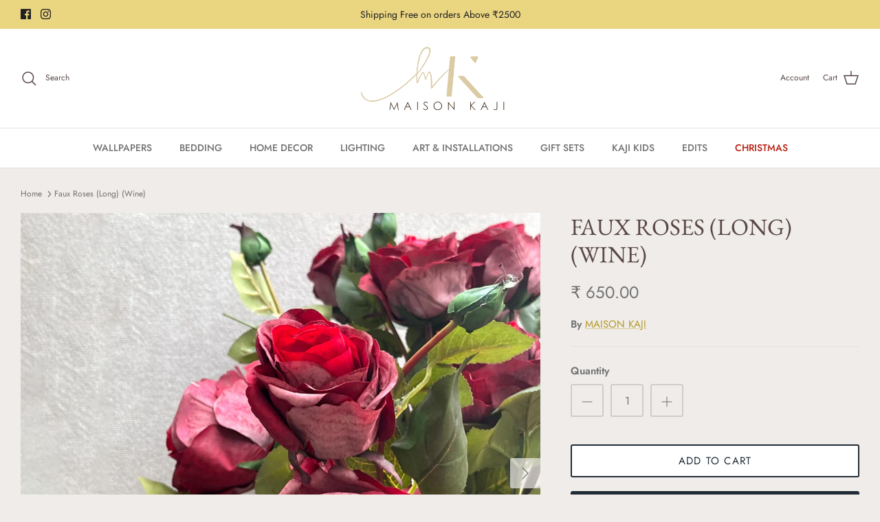

--- FILE ---
content_type: application/x-javascript; charset=utf-8
request_url: https://bundler.nice-team.net/app/shop/status/maison-kaji.myshopify.com.js?1763773779
body_size: -361
content:
var bundler_settings_updated='1689052856';